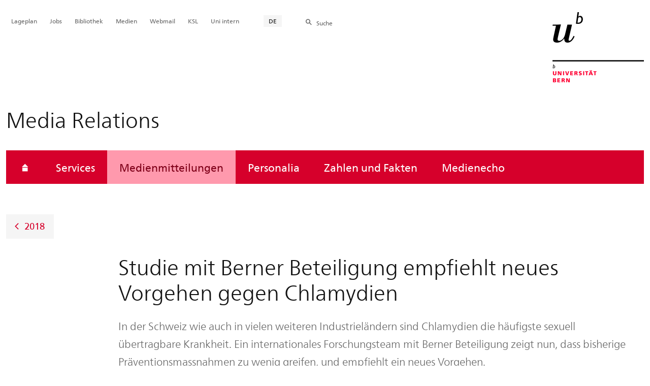

--- FILE ---
content_type: text/html; charset=utf-8
request_url: https://mediarelations.unibe.ch/medienmitteilungen/2018/medienmitteilungen_2018/studie_mit_berner_beteiligung_empfiehlt_neues_vorgehen_gegen_chlamydien/index_ger.html
body_size: 33519
content:

	
	
		

		
<!doctype html>
<html xml:lang="de" lang="de" prefix="og: http://ogp.me/ns#" xmlns="http://www.w3.org/1999/xhtml">
<head>
	<base href="//mediarelations.unibe.ch/medienmitteilungen/2018/medienmitteilungen_2018/studie_mit_berner_beteiligung_empfiehlt_neues_vorgehen_gegen_chlamydien/index_ger.html" />
	<meta charset="utf-8" />
	
					

    

    

    

    
        
        <title>Medienmitteilungen: Studie mit Berner Beteiligung empfiehlt neues Vorgehen gegen Chlamydien - Media Relations</title>
        
        
        
    


				
	<meta name="viewport" content="width=device-width, initial-scale=1" />
	
					
    <meta http-equiv="content-type" content="text/html; charset=utf-8"/>
    <meta http-equiv="X-UA-Compatible" content="IE=edge"/>
    <meta name="twitter:card" content="summary_large_image" />
    <meta name="twitter:site" content="@unibern" />
    <meta name="DC.Title" content="Studie mit Berner Beteiligung empfiehlt neues Vorgehen gegen Chlamydien"/>
    <meta property="og:title" content="Studie mit Berner Beteiligung empfiehlt neues Vorgehen gegen Chlamydien"/>
    <meta name="DC.Title.Alt" content="Studie mit Berner Beteiligung empfiehlt neues Vorgehen gegen Chlamydien" />
    <meta property="og:url" content="https://mediarelations.unibe.ch/medienmitteilungen/2018/medienmitteilungen_2018/studie_mit_berner_beteiligung_empfiehlt_neues_vorgehen_gegen_chlamydien/index_ger.html" />
    <meta property="og:type" content="website" />
    
    
    <meta name="DC.Date" content="21.07.2022" />
    <meta name="DC.Format" content="text/html" />
    <meta name="DC.Language" content="ger" />
    <meta name="DC.Description" content="In der Schweiz wie auch in vielen weiteren Industrieländern sind Chlamydien die häufigste sexuell übertragbare Krankheit. Ein internationales Forschungsteam mit Berner Beteiligung zeigt nun, dass bisherige Präventionsmassnahmen zu wenig greifen, und empfiehlt ein neues Vorgehen." />
    <meta name="description" content="In der Schweiz wie auch in vielen weiteren Industrieländern sind Chlamydien die häufigste sexuell übertragbare Krankheit. Ein internationales Forschungsteam mit Berner Beteiligung zeigt nun, dass bisherige Präventionsmassnahmen zu wenig greifen, und empfiehlt ein neues Vorgehen." />
    <meta property="og:description" content="In der Schweiz wie auch in vielen weiteren Industrieländern sind Chlamydien die häufigste sexuell übertragbare Krankheit. Ein internationales Forschungsteam mit Berner Beteiligung zeigt nun, dass bisherige Präventionsmassnahmen zu wenig greifen, und empfiehlt ein neues Vorgehen." />

    <meta property="og:site_name" content="Media Relations" />
    
    <meta name="attr_dc_subject" content="spider_forschung" />
    
    
     <meta name="category" content="media" />
    <meta name="access" content="extern" />
    
         
         
         
         
         
         
         <meta name="breadcrumb" content="['Universität Bern', 'Portal', 'Media Relations', 'Medienmitteilungen', '2018', 'Medienmitteilungen 2018', 'Studie mit Berner Beteiligung empfiehlt neues Vorgehen gegen Chlamydien']" />
       

				
	<link rel="stylesheet" href="/assets/css/main.min.css" />
	<link rel="stylesheet" media="all" href="https://mediarelations.unibe.ch/unibe_theme_portal_2022/css/web.css" />
	<link rel="stylesheet" media="all" href="https://mediarelations.unibe.ch/content/metaobj_manager/ZMSDataTable.datatables.min.css" />
	<script src="/assets/js/head.js"></script>
	<script>
		//**********
		//* $ZMI: Register functions to be executed on document.ready
		//*********
		ZMI = function() { this.readyFn = []};
		ZMI.prototype.registerReady = function(fn) {this.readyFn.push(fn)};
		ZMI.prototype.runReady = function() {while (this.readyFn.length > 0) this.readyFn.pop()()};
		$ZMI = new ZMI();
		//**********
		//* $: Register
		//*********
		if (typeof $ == "undefined") {
			$ = function(arg0, arg1) {
				if (typeof arg0 == "function") {
					$ZMI.registerReady(arg0);
				}
			}
		}
	</script>
	
			<script type="text/javascript">
			//<!-- etracker tracklet 5.0
				var et_pagename = "Media Relations/Medienmitteilungen/2018/Medienmitteilungen 2018/Studie mit Berner Beteiligung empfiehlt neues Vorgehen gegen Chlamydien";
				var et_url = "https://mediarelations.unibe.ch/medienmitteilungen/2018/medienmitteilungen_2018/studie_mit_berner_beteiligung_empfiehlt_neues_vorgehen_gegen_chlamydien/index_ger.html";
				var et_areas = "Media Relations/Medienmitteilungen";
				var et_domain = "mediarelations.unibe.ch";
				var et_securecode = "epmsQx";
			//-->
			</script>
			<script id="_etLoader" 
				type="text/javascript" charset="UTF-8" data-block-cookies="true" 
				data-secure-code="epmsQx" 
				src="https://code.etracker.com/code/e.js" async>
			</script>
		
</head>

<body class="skin-color-red client-media_relations media_news Einrichtung" id="e740682" data-mainnavsection="oe">
	<div class="wrapper">
		<header>
			
					

<div class="container">
	<a href="https://www.unibe.ch/index_ger.html" title="Startseite Portal Universität Bern" ><img class="site-logo" src="/assets/media/image/logo_unibern@2x.png" alt="Universität Bern" /></a>
	
	<hr />

	
	<nav class="nav-skip">
		<ul>
			<li><a id="homelink" accesskey="0" href="https://mediarelations.unibe.ch/medienmitteilungen/index_ger.html" >Startseite</a></li>
			<li><a accesskey="1" href="#nav-main">Menu</a></li>
			<li><a accesskey="2" href="#content">Inhalt</a></li>
			<li><a accesskey="3" href="#address">Kontakt</a></li>
			<li><a accesskey="5" href="#site-search">Suche</a></li>
			<li><a accesskey="6" href="#nav-lang">Sprachwahl</a></li>
			<li><a accesskey="7" href="#nav-service">Wichtige Seiten</a></li>
		</ul>
	</nav>

	<hr />
</div>


				
			
					
				
		</header>

		
					
<div class="container-fluid">
	<div class="container">

		
		
			<h2 class="area-title">Media Relations</h2>
			
		

		
		<nav class="nav-sub nav-main-mobile">

			<div class="hidden-lg mobile-menu">
				<a href="#">Menu<span class="sr-only"> öffnen</span></a>
			</div>
			<div class="view-container">
				<div class="overall">
					<div class="top-info">
						<ul>
							<li class="menu-close"><a href="#">Menu<span class="sr-only"> schliessen</span></a></li>
							<li class="back-info"><a href="https://mediarelations.unibe.ch/medienmitteilungen/index_ger.html">Media Relations</a></li>
							<li class="toplevel-info"><a href="https://mediarelations.unibe.ch/medienmitteilungen/2026/index_ger.html">Medienmitteilungen</a></li>
						</ul>
					</div>
					<div class="mega-pd">
<ul class="level-1">
	<li class="home"><a href="https://mediarelations.unibe.ch/medienmitteilungen/index_ger.html"><span>Startseite</span></a></li>
	<li><a href="https://mediarelations.unibe.ch/services/index_ger.html">Services</a></li>
	<li><a href="https://mediarelations.unibe.ch/medienmitteilungen/2026/index_ger.html" class="active ">Medienmitteilungen</a></li>
	<li><a href="https://mediarelations.unibe.ch/personalia/2025/index_ger.html">Personalia</a></li>
	<li><a href="https://mediarelations.unibe.ch/zahlen_und_fakten/index_ger.html">Zahlen und Fakten</a></li>
	<li><a href="https://mediarelations.unibe.ch/medienecho/index_ger.html">Medienecho</a></li>
</ul></div>
				</div>
			</div>

			
			<div class="site-switch hidden-lg">
				<a href="https://mediarelations.unibe.ch/services/index_ger.html">Portal<br /> UniBE</a>
			</div>

			
			
  
  
    <div class="site-search hidden-lg">
      <a href="#"><span class="hidden-xs hidden-sm">Suchen</span></a>
      <div class="site-search-flyout">
        <form id="site-search-mobile" method="get" action="https://www.suche.unibe.ch" data-opensearch_url="https://www.unibe.ch/suche/index_ger.html">
          <label for="form-site-search-mobile" class="sr-only">Suchen</label>
          <input id="form-site-search-mobile" type="text" name="eingabe" class="form-control" />
          <button class="btn">Suchen</button>
        </form>
      </div>
    </div>
  
  


		</nav>

		
			
			<a class="back-button" href="https://mediarelations.unibe.ch/medienmitteilungen/archiv/2018/index_ger.html">2018</a>
		
	</div>
</div>

				
		
					
	
	

<section class="page-content">
	<main id="content" role="main">
		
		<div class="container-fluid">
				<div class="container">
					

<div class="col-lg-10 col-lg-offset-2 col-md-11 col-md-offset-1">
	<h1>Studie mit Berner Beteiligung empfiehlt neues Vorgehen gegen Chlamydien</h1>

	<p style="margin-bottom:1em;" class="lead">In der Schweiz wie auch in vielen weiteren Industrieländern sind Chlamydien die häufigste sexuell übertragbare Krankheit. Ein internationales Forschungsteam mit Berner Beteiligung zeigt nun, dass bisherige Präventionsmassnahmen zu wenig greifen, und empfiehlt ein neues Vorgehen.</p>
</div>
<div class="row skin-gutter-wide">
	<div class="col-lg-8 col-lg-offset-2 col-md-10 col-md-offset-1">

<div id="media_text"><p>Chlamydien sind eine weit verbreitete, aber heilbare und leicht zu diagnostizierende sexuell übertragbare Krankheit. In der Schweiz wurden 2015 über 10&#39;000 Fälle gezählt, wobei es sich womöglich nur um die Spitze des Eisberges handelt, da die Krankheit in den meisten Fällen ohne Symptome verläuft. Chlamydien sind gefürchtet, da sie bei Frauen zu schweren Komplikationen wie &laquo;pelvic inflammatory disease&raquo; (PID), Eileiterschwangerschaft und Unfruchtbarkeit führen können.</p>

<p>Weil die Krankheit schwer zu kontrollieren ist, empfehlen Gesundheitsbehörden in vielen Industrieländern umfassende Tests für junge Erwachsene. So wird unter anderem in Australien ein sogenanntes opportunistisches Screening durchgeführt: Alle Jugendlichen, die ihre Hausärztin oder ihren Hausarzt aufsuchen, werden auf Chlamydien getestet &ndash; unabhängig davon, ob sie Symptome haben oder nicht.</p>

<p>Diese &laquo;Gelegenheitstests&raquo; verfehlen jedoch ihre Wirkung, wie die bisher umfassendste Studie zur Chlamydien-Testung bei 90&#39;000 Personen in Australien zeigt: Obwohl die Tests unter den australischen 16- bis 29jährigen um 150 Prozent gesteigert werden konnten, führten sie nicht zu weniger Ansteckungen. Die Autorinnen und Autoren der Studie empfehlen daher, die bisherigen Richtlinien zu einem breiten Screening aufzugeben und dafür die diagnostizierten Fälle besser zu behandeln. Die Ergebnisse wurden nun im Fachjournal &laquo;The Lancet&raquo; publiziert. An der Studie, die unter der Leitung der University of Melbourne (AUS) durchgeführt wurde, war auch Nicola Low von Institut für Sozial- und Präventivmedizin (ISPM) der Universität Bern beteiligt.</p>

<h2><strong>Auch die Sexualpartner einbeziehen</strong></h2>

<p>&laquo;In der Schweiz steigen sowohl die Anzahl Chlamydien-Tests als auch die diagnostizierten Infektionen Jahr für Jahr an&raquo;, sagt Nicola Low vom ISPM, Letztautorin der Studie. &laquo;Um eine evidenzbasierte Strategie gegen die Krankheit zu entwickeln, braucht es ein besseres Verständnis darüber, wie sich das Test-Volumen zur Ausbreitung verhält&raquo;. Die Forschenden empfehlen, bei der Primärversorgung durch Hausärztinnen und Hausärzte stärker darauf zu achten, Chlamydien-Fälle besser zu behandeln, das heisst auch die sexuellen Partnerinnen und Partner einzubeziehen, statt die Anzahl Tests weiter zu erhöhen. Davon versprechen sich die Forschenden mehr Kontrolle. Tests sollen zwar weiter erfolgen, aber nach der einmal gestellten Diagnose brauche es ein besseres Management der einzelnen Fälle, so die Empfehlung. &nbsp;&laquo;Einer der grössten Risikofaktoren für Entzündungen im Beckenbereich bei Frauen ist die Wiederansteckung mit Chlamydien &ndash; daher müssen wir die Reinfektion stoppen und auch die Sexualpartnerinnen und -partner behandeln&raquo;, sagt Erstautorin Jane Hocking, Epidemiologin an der University of Melbourne. Zwar konnte die Steigerung von Gelegenheitstests bei 16- bis 29jährigen die Häufigkeit schwerer Entzündungskrankheiten im Beckenbereich, die einen Krankenhausaufenthalt erfordern, reduzieren &ndash; aber nicht die milderen Fälle, die oft unentdeckt bleiben.</p>

<p>Früh erkannt, lässt sich die Krankheit leicht behandeln und sich somit das Risiko von Schäden an den Eileitern und eine Unfruchtbarkeit senken. &laquo;Im Idealfall wird die Krankheit schon bei der Hausärztin oder dem Hausarzt gestoppt, statt als schwerwiegender Fall im Krankenhaus&raquo;, ist Jane Hocking überzeugt.</p>

<h2><strong>Grösste Studie weltweit</strong></h2>

<p>An der Studie waren vier australische Universitäten und die Universität Bern beteiligt. &laquo;Wir wurden von unseren Kolleginnen und Kollegen in Australien angefragt, bei der Studie mitzuwirken, da wir über eine jahrelange Expertise über Chlamydientests verfügen&raquo;, sagt Nicola Low. Die Erhebungen wurden von 2009 bis 2015 in 130 ländlichen Hausarztpraxen in diversen Regionen Australiens durchgeführt. Über 1&#39;200 Hausärztinnen und Hausärzte nahmen daran teil, und über 90&#39;000 Personen im Altern von 16-29 Jahren wurden untersucht. Die Studie umfasste mehrere Tests pro Jahr und mass unter anderem die Häufigkeit von Entzündungen im Beckenbereich bei Frauen und der Nebenhodenentzündung bei Männern, die ebenfalls durch Chlamydien verursacht werden kann. &nbsp;</p>

<p>&laquo;Wir empfehlen, die begrenzte Zeit der Hausärztinnen und Hausärzte für ein besseres Fall-Management zu nutzen, um schwere Entzündungen mit potenziell verheerenden Folgen für Frauen besser verhindern zu können&raquo;, sagt Low.</p>

<p>&nbsp;</p>

<table border="1" cellpadding="1" cellspacing="1" style="width:803px">
	<tbody>
		<tr>
			<td style="width:800px">
			<h3><strong>Angaben zur Publikation:</strong></h3>

			<p>Jane S Hocking, Meredith Temple-Smith, Rebecca Guy, Basil Donovan, Sabine Braat, Matthew Law, Jane Gunn, David Regan, Alaina Vaisey, Liliana Bulfone, John Kaldor, Christopher K Fairley, Nicola Low, on behalf of the ACCEPt Consortium: <em>Population effectiveness of opportunistic chlamydia testing in primary care in Australia: a cluster-randomised controlled trial</em>. The Lancet, 20. Oktober 2018, doi:<a href="https://doi.org/10.1016/S0140-6736(18)31816-6">https://doi.org/10.1016/S0140-6736(18)31816-6</a></p>
			</td>
		</tr>
	</tbody>
</table>

<p>&nbsp;</p></div>

</div>
	<p class="col-lg-8 col-lg-offset-2 col-md-10 col-md-offset-1" ><em >29.10.2018</em>
	</p>
</div>

<div class="row skin-gutter-wide">
  
  	<div style="border-top:1px solid #ccc;padding-top:1em;margin-top:1em" class="col-lg-8 col-lg-offset-2 col-md-10 col-md-offset-1">


<div class="gallery">
	<div class="col-lg-offset-2 col-lg-8 col-md-10 col-md-offset-1 align-left" data-gridsize="MEDIUM">
		<a href="#gallery-modal_media_service740687" data-toggle="modal" data-link="/unibe/portal/media_relations/content/e805/e631076/e631078/e740682/media_service740687/20180724_UniBE_NicolaLowzvg_ger.jpg">
			<figure style="min-height:0" class="PORTRAIT">
				
				
					<img class="img-responsive" src="/unibe/portal/media_relations/content/e805/e631076/e631078/e740682/media_service740687/20180724_UniBE_NicolaLowzvg_ger.jpg" alt="Prof. Dr. Nicola Low vom Institut für Sozial- und Präventivmedizin (ISPM) der Universität Bern. Bild: zvg" id="media_service740687" />
				
				
				
				<span class="icon-plus fas fa-plus"></span>
				<figcaption style="text-align:center">
					Prof. Dr. Nicola Low, Institut für Sozial- und Präventivmedizin (ISPM) der Universität Bern. Bild: zvg
					
				</figcaption>
			</figure>
		</a>
	</div>

	<div id="gallery-modal_media_service740687" class="modal fade gallery-modal" tabindex="-1" role="dialog" aria-labelledby="gallery-modal-label" aria-hidden="true" aria-live="polite">
		<div class="modal-dialog">
			<div class="modal-content" aria-live="polite">
				<div class="modal-header">
					<button class="close" data-dismiss="modal" aria-hidden="true"><span class="sr-only">Schliessen</span></button>
				</div>
				<div class="modal-body">
					<figure class="modal-image-inner">
						<img src="#" alt="" class="img-responsive">
						<figcaption class="modal-caption"></figcaption>
					</figure>
					
				</div>
			</div>
		</div>
	</div>


</div>



</div>
  
  
  	<div style="border-top:1px solid #ccc;padding-top:1em;margin-top:1em" class="col-lg-8 col-lg-offset-2 col-md-10 col-md-offset-1">
<aside class="contact-box skin-box-inline" itemscope="itemscope" itemtype="http://schema.org/Organization">
	<h2>Kontaktperson</h2>
	<h3></h3>
	<address></address>
	
	
	
		<hr />
		

<div class="details">
  <h2>Prof. Dr. Nicola Low</h2>
  <h4>Institut für Sozial- und Präventivmedizin (ISPM) der Universität Bern</h4>
  <dl class="dl-horizontal no-margin-bottom">
    <dt>Telefon</dt>
    <dd itemprop="telephone"><a href="tel:+41316843092" class="phone-number icon-telefon-before fas fa-telefon-before">+41 31 684 30 92</a></dd>
  </dl>
  
  <dl class="no-margin-bottom">
    <dt class="sr-only">E-Mail-Adresse</dt>
    <dd>
      <a href="javascript:void(location.href='mailto:'+String.fromCharCode(110,105,99,111,108,97,46,108,111,119,64,105,115,112,109,46,117,110,105,98,101,46,99,104))" itemprop="email">nicol&#x61;&#46;&#108;o&#119;&#x40;&#x69;s&#112;&#x6d;&#x2e;&#x75;n&#105;&#98;&#101;&#46;&#x63;&#104;</a>
    </dd>
  </dl>
  
  
  
</div>


	
</aside>
</div>
  
  
  	<div style="border-top:1px solid #ccc;padding-top:1em;margin-top:1em" class="col-lg-8 col-lg-offset-2 col-md-10 col-md-offset-1">
<div class="filecontainer" id="media_service740691">
	<h2>Download</h2>
	<ul class="list-links">
         
	  <li>

  <a target="_blank" href="/unibe/portal/media_relations/content/e805/e631076/e631078/e740682/media_service740691/files740692/20180729_MedienmitteilungUniBE_Chlamydien_ger.pdf" title="application/pdf (74KB)" class="fileicon-pdf fileicon-extraclient" id="files740692">
      Medienmitteilung UniBE
      <span class="file-info">(PDF, 74KB)</span>
    </a>
  
  
 

</li>
         
	</ul>
</div>
</div>
  
  
  	<div style="border-top:1px solid #ccc;padding-top:1em;margin-top:1em" class="col-lg-8 col-lg-offset-2 col-md-10 col-md-offset-1">

<div class="linkcontainer" id="media_service740693">

<h2>Weiterführende Links</h2>


<ul class="list-links">

	<li>



<div title="Ordinary URL" ><a href="https://doi.org/10.1016/S0140-6736(18)31816-6" target="_self">Publikation in «The Lancet»</a>
	</div>
	



</li>

	<li>



	<div>
		
			<a href="https://www.ispm.unibe.ch/index_ger.html" target="_self">Institut für Sozial- und Präventivmedizin (ISPM), Universität Bern</a>
		
		
	</div>




</li>

</ul>

</div>




<div id="vars" style="display:hidden" data-lang="ger"></div>
<script type="text/javascript">
	$(function() {
		$(".content-selector").change(function(event) {
			var selob = $(this);
			urlroot = selob.val().split('?')[0];
			urlroot = urlroot.split('/index_')[0];
			lang = $('#vars').data('lang');
			ajxurl = urlroot + '/ajax_getPageContent';
			var data = {lang:lang,context_id:selob.attr('data-context-id')};
			$.ajax({
			    type: 'GET',
			    url: ajxurl,
			    data: data,
			    success: function(data) {
				    var obid = selob.attr('id').split('_')[1];
				    $('#selected_'+obid).html(data);
			    }
            });
			event.stopImmediatePropagation();
		})
	})
</script>


</div>
  
</div>



			</div>
		</div>
	</main>
</section>




<section class="newscontainer_home" arial-label="News und Veranstaltungen" title="News und Veranstaltungen">
	
	
</section>


<div class="container service-footer-container">
	<div class="service-footer">
		<ul>
			<li><a href="#" class="icon-share no-border share-popover" data-original-title="" title="">Weiterempfehlen</a>
				<div id="popover-service-footer">
					<ul>
						<li><a href="https://www.facebook.com/sharer/sharer.php?u=https://mediarelations.unibe.ch/medienmitteilungen/2018/medienmitteilungen_2018/studie_mit_berner_beteiligung_empfiehlt_neues_vorgehen_gegen_chlamydien" class="icon-facebook no-border" target="_blank">Facebook</a></li>
						<li><a href="mailto:?body=https://mediarelations.unibe.ch/medienmitteilungen/2018/medienmitteilungen_2018/studie_mit_berner_beteiligung_empfiehlt_neues_vorgehen_gegen_chlamydien" class="icon-mail no-border">E-Mail</a></li>
						<li><a href="https://www.linkedin.com/shareArticle?mini=true&amp;url=https://mediarelations.unibe.ch/medienmitteilungen/2018/medienmitteilungen_2018/studie_mit_berner_beteiligung_empfiehlt_neues_vorgehen_gegen_chlamydien" class="icon-share no-border no-border" target="_blank">LinkedIn</a></li>
					</ul>
					<a class="popover-close icon-close fas fa-close"></a>
				</div>
			</li>
			<li><a href="#" class="icon-print fas fa-print">Drucken</a></li>
		</ul>
	</div>
</div>



					
				

		
					
	<nav class="breadcrumb container-fluid">
		<div class="container">
			<h2>Sie sind hier</h2>
			<ul>
				
					<li><a href="https://mediarelations.unibe.ch/services/index_ger.html">Media Relations</a></li>
					
				
					<li><a href="https://mediarelations.unibe.ch/medienmitteilungen/index_ger.html">Medienmitteilungen</a></li>
					
				
					
					<li>2018</li>
				
			</ul>
		</div>
	</nav>

				
		
					



				
		
					

    
    <a href="#" class="back-to-top off"><span class="sr-only">Oben</span></a>
    
    <footer class="footer">

        <h2 class="sr-only">Weitere Informationen über diesen Webauftritt</h2>
        <div class="container-fluid footer__main accent">

            
            <div id="nav-service" class="footer-nav-search container">

                

                <nav class="nav-service">
                    <h3 class="sr-only">Wichtige Seiten</h3>
                    <ul>
                        
                            <li>
                                
                            </li>
                        
                            <li>
                                <a href="https://www.unibe.ch/universitaet/campus__und__infrastruktur/lageplaene__und__hoerraeume/lageplaene/index_ger.html" onmousedown="javascript:ET_Event.click('Metanavigation_Lageplan')" target="_self">Lageplan</a>
                            </li>
                        
                            <li>
                                <a href="https://karriere.unibe.ch/offene_stellen/index_ger.html" onmousedown="javascript:ET_Event.click('Metanavigation_Jobs')" target="_self">Jobs</a>
                            </li>
                        
                            <li>
                                <a href="https://www.ub.unibe.ch/index_ger.html" onmousedown="javascript:ET_Event.click('Metanavigation_Bibliothek')" target="_self">Bibliothek</a>
                            </li>
                        
                            <li>
                                <a href="https://mediarelations.unibe.ch/services/index_ger.html" onmousedown="javascript:ET_Event.click('Metanavigation_Medien')" target="_self">Medien</a>
                            </li>
                        
                            <li>
                                <a href="https://outlook.office.com/mail/" onmousedown="javascript:ET_Event.click('Metanavigation_Webmail')" target="_self">Webmail</a>
                            </li>
                        
                            <li>
                                <a href="https://www.unibe.ch/studium/werkzeuge_und_arbeitshilfen/einzelne_tools/ksl/anmeldung/index_ger.html" onmousedown="javascript:ET_Event.click('Metanavigation_KSL')" target="_self">KSL</a>
                            </li>
                        
                            <li>
                                <a href="https://intern.unibe.ch/index_ger.html" onmousedown="javascript:ET_Event.click('Metanavigation_Uni intern')" target="_self">Uni intern</a>
                            </li>
                        
                    </ul>
                </nav>

                
                <nav id="nav-lang" class="nav-lang">
                    <h3 class="hidden-lg">Sprachwahl</h3>
                    <ul>
                       
                        <li>
                          <a href="https://mediarelations.unibe.ch/medienmitteilungen/2018/medienmitteilungen_2018/studie_mit_berner_beteiligung_empfiehlt_neues_vorgehen_gegen_chlamydien/index_ger.html" class="active">DE</a>
                        </li>
                        
                        
                        
                        
                        
                        
                       
                        
                        
                        
                        
                        
                        
                        
                       
                        
                        
                        
                        
                        
                        
                        
                       
                    </ul>
                </nav>

                
                
                  <form id="site-search" class="site-search form-inline" method="get" action="https://www.suche.unibe.ch" data-opensearch_url="https://www.unibe.ch/suche/index_ger.html">
                    <h3 class="sr-only">Site-Suche</h3>
                    <label for="form-site-search">Suche</label> <input id="form-site-search" type="text" name="eingabe" class="form-control" />
                    <button class="btn">Suchen</button>
                  </form>
                
                

            </div><!-- #nav-service end -->

            <!-- Claim -->
            <div class="container">
                <div class="footer__claim row col-xs-12">
                    <div class="footer__logo--unibern">
                        <img src="/assets/media/image/logo-uni-bern.svg" alt="Universität Bern" />
                    </div>
                    <div class="footer__logo--claim">
                        <a href="https://www.unibe.ch/universitaet/portraet/vision/index_ger.html">
                            <img src="/assets/media/image/unibe-claim_ger.svg" alt="/universitaet/portraet/vision/index_ger.html" />
                        </a>
                    </div>
                </div>
            </div>

            <!-- Copyright, Legals und Adresse -->
            <div class="container">
                <div class="row col-xs-12">
                    <h3 class="sr-only">Rechtliches und Impressum</h3>
                    <ul class="footer__legal reset-list">
                        <li id="address" itemscope="itemscope" itemtype="https://schema.org/Organization" >© 2026
                            <address itemprop="address" itemscope="itemscope" itemtype="https://schema.org/PostalAddress" >
                                <span itemprop="name">Universität Bern</span>,
                                <span itemprop="streetAddress">Hochschulstrasse 6</span>,
                                <span itemprop="addressCountry">CH</span>
                                <span itemprop="postalCode">3012</span>
                                <span itemprop="addressLocality">Bern</span>
                            </address>
                        </li>
                        <li><a href="https://www.unibe.ch/rechtliche_hinweise/index_ger.html">Rechtliche Hinweise</a></li>
                        <li><a href="https://www.unibe.ch/impressum/index_ger.html">Impressum</a></li>
                    </ul>
                </div>
            </div>
        </div>

        <!-- Partner -->
        <div class="footer__partner container-fluid">
            <div class="container">
                <div class="row col-xs-8 col-sm-6 col-md-4">
                    <h3 class="sr-only">Unsere Partner</h3>
                    <div class="footer__partner-logos">
                        <a href="https://www.swissuniversities.ch/" target="_blank">
                          <img src="/assets/media/image/logo-swissuniversities.svg" alt="Swiss University" class="footer-logo-swissuniversity" />
                        </a>
                        <a href="https://www.unibe.ch/universitaet/portraet/selbstverstaendnis/qualitaet/institutionelle_akkreditierung/index_ger.html">
                          <img src="/assets/media/image/logo-sakkr.svg" alt="Akkreditierung" />
                        </a>
                    </div>
                </div>
            </div>
        </div>
    </footer>


				
	</div>
	
					



<script>
// Rev 11.02.2016
var unibe_settings = {
	"de": {
		"defaultURL": {
			"portal": "https://www.unibe.ch/index_ger.html",
			"subsite": "https://www.unibe.ch/fakultaeteninstitute/index_ger.html"
		},
		"navPortalAjaxURL": "/unibe/content/nav_portal_ger.html",
		"navUniinternAjaxURL": "/unibe/content/nav_uniintern_ger.html",
		"facultySearchAjaxURL": "ajax/suchtreffer_fakultaeten.html",
		"ajaxSuffix": "_ger.html"
	},
	"en": {
		"defaultURL": {
			"portal": "https://www.unibe.ch/index_eng.html",
			"subsite": "https://www.unibe.ch/facultiesinstitutes/index_eng.html"
		},
		"navPortalAjaxURL": "/unibe/content/nav_portal_eng.html",
		"navUniinternAjaxURL": "/unibe/content/nav_uniintern_eng.html",
		"facultySearchAjaxURL": "ajax/suchtreffer_fakultaeten_eng.html",
		"ajaxSuffix": "_eng.html"
	},
	"fr": {
		"defaultURL": {
			"portal": "https://www.unibe.ch/index_fra.html",
			"subsite": "https://www.unibe.ch/facultesinstituts/index_fra.html"
		},
		"navPortalAjaxURL": "/unibe/content/nav_portal_fra.html",
		"navUniinternAjaxURL": "/unibe/content/nav_uniintern_fra.html",
		"facultySearchAjaxURL": "ajax/suchtreffer_fakultaeten_fra.html",
		"ajaxSuffix": "_fra.html"
	},
	"it": {
		"defaultURL": {
			"portal": "https://www.unibe.ch/index_ita.html",
			"subsite": "https://www.unibe.ch/fakultaeteninstitute/index_ita.html"
		},
		"navPortalAjaxURL": "/unibe/content/nav_portal_ita.html",
		"navUniinternAjaxURL": "/unibe/content/nav_uniintern_ita.html",
		"facultySearchAjaxURL": "ajax/suchtreffer_fakultaeten_ita.html",
		"ajaxSuffix": "_ita.html"
	},
	"es": {
		"defaultURL": {
			"portal": "https://www.unibe.ch/index_spa.html",
			"subsite": "https://www.unibe.ch/index_spa.html"
		},
		"navPortalAjaxURL": "/unibe/content/nav_portal_ger.html",
		"navUniinternAjaxURL": "/unibe/content/nav_uniintern_ger.html",
		"facultySearchAjaxURL": "ajax/suchtreffer_fakultaeten_ger.html",
		"ajaxSuffix": "_ger.html"
	},
	"ca": {
		"defaultURL": {
			"portal": "https://www.unibe.ch/index_ger.html",
			"subsite": "https://www.unibe.ch/fakultaeteninstitute/index_ger.html"
		},
		"navPortalAjaxURL": "/unibe/content/nav_portal_ger.html",
		"navUniinternAjaxURL": "/unibe/content/nav_uniintern_ger.html",
		"facultySearchAjaxURL": "ajax/suchtreffer_fakultaeten_ger.html",
		"ajaxSuffix": "_ger.html"
	},
	"uk": {
		"defaultURL": {
			"portal": "https://www.unibe.ch/index_ger.html",
			"subsite": "https://www.unibe.ch/fakultaeteninstitute/index_ger.html"
		},
		"navPortalAjaxURL": "/unibe/content/nav_portal_ger.html",
		"navUniinternAjaxURL": "/unibe/content/nav_uniintern_ger.html",
		"facultySearchAjaxURL": "ajax/suchtreffer_fakultaeten_ger.html",
		"ajaxSuffix": "_ger.html"
	}
}
</script>



<script src="/assets/js/legacy/scripts.min.js"></script>
<script defer src="/assets/js/vendors/photoswipe/photoswipe.min.js"></script>
<script defer src="/assets/js/vendors/photoswipe/photoswipe-ui-default.min.js"></script>
<script src="/assets/js/main.min.js"></script>
<script src="/assets/js/legacy/vendor/jquery_unibe.ui.js"></script>



<script src="https://mediarelations.unibe.ch/content/metaobj_manager/ZMSDataTable.papaparse.min.js"></script>
<script src="https://mediarelations.unibe.ch/content/metaobj_manager/ZMSDataTable.datatables.min.js"></script>
<script src="https://mediarelations.unibe.ch/content/metaobj_manager/ZMSDataTable.alphabetsearch.min.js"></script>

<script>
//<!--
	$(function() {
		// +++++++++++++++++++++++++++++++++++++++++++++++++++++++++++++++++++++++++++++
		// IMPORTANT: SET OPEN_SEARCH URL
		// +++++++++++++++++++++++++++++++++++++++++++++++++++++++++++++++++++++++++++++
		const opensearch_url = $('#site-search').data('opensearch_url') || '/unibe/portal/content/suche';
		$('#site-search, #site-search-mobile').attr('action', opensearch_url);

		// Init autocomplete
		$('#form-site-search, #form-site-search-mobile').attr('name','q');
		$('#form-site-search, #form-site-search-mobile').attr('autocomplete','off');

		const sourceFn = (request, response) => {
				$.ajax({
					url: './opensearch_suggest',
					type: 'GET',
					dataType: "json",
					data: {'q': request.term},
					success: (data) => {
						response(data)
					}
				});
			};
		const minLength = 3;

		$('#form-site-search').autocomplete({
			source: sourceFn,
			minLength,
			position: { my: "right top", at: "right bottom", within: $('#form-site-search') }
		});
		
		$('#form-site-search-mobile').autocomplete({
			source: sourceFn,
			minLength,
			position: { my: "right bottom", at: "right top", within: $('#form-site-search-mobile') },
			appendTo: $('#form-site-search-mobile').closest('.nav-main-mobile')
		})
	});
//-->
</script>
<script type="text/javascript">
//<!--
	function Tastendruck (e) {
		evt = e || window.event;
		if ((evt.keyCode==46 && document.site-search.form-site-search.value.length==0)||(evt.keyCode==8 && document.site-search.form-site-search.value.length==0)) {
			$("#site-search").submit();
		}
	}
//-->
</script>


				
	<script src="/++resource++zms_/zmi.core.js"></script>
</body>
</html>


			
			
		
	

	

